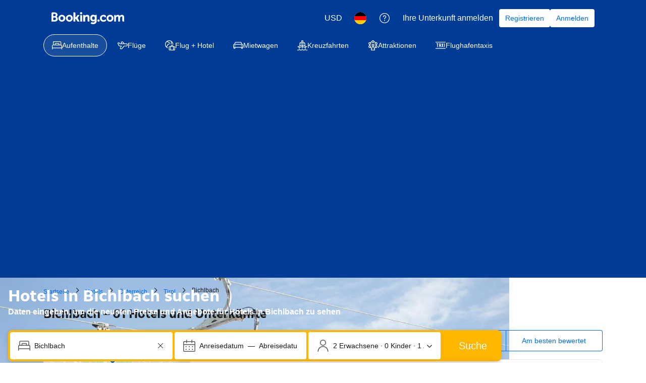

--- FILE ---
content_type: text/html; charset=UTF-8
request_url: https://www.booking.com/city/at/bichlbach.de.html
body_size: 1811
content:
<!DOCTYPE html>
<html lang="en">
<head>
    <meta charset="utf-8">
    <meta name="viewport" content="width=device-width, initial-scale=1">
    <title></title>
    <style>
        body {
            font-family: "Arial";
        }
    </style>
    <script type="text/javascript">
    window.awsWafCookieDomainList = ['booking.com'];
    window.gokuProps = {
"key":"AQIDAHjcYu/GjX+QlghicBgQ/7bFaQZ+m5FKCMDnO+vTbNg96AEjXDd5GG2UH21aRSEdOOwEAAAAfjB8BgkqhkiG9w0BBwagbzBtAgEAMGgGCSqGSIb3DQEHATAeBglghkgBZQMEAS4wEQQMJRvj6KHN1SZDyy/bAgEQgDuB43sNIUY3n1BtkX7MJggT1sT3DunwpTm7Vis+NY8Ug+2LuSOB5YQEK8OE4REU0M09ckOEhHSpn/2kHw==",
          "iv":"D5498QCurwAABXxr",
          "context":"qMJrsIgYZ9/e40kQbNPGWPYAlIBy0m7R8Xc3f+lxBTrwjXwo/YrTPEoepgc5GrqAa3a86cZZyU39pt0qpl88SEIJC5rsu2H1wCC9rP3is+RDpSYfqkaL5jeq1TSt1O7QM/tFC0z1GhWQ58AJk3YvODtJmrcITgYwRjipvsyk9d18vFS4HQcyTm6mJ12Rb+6rifo7b2z0pOovDW2mU/qRd724H+2XUCiOQOFo5qbpZwSOyZSvRmBf59bS295xxN9f0Wpc0tJtH5TmZTKMNUJg8oDelA7zomt1Kf8lunF+spRbqtPLd27JF5aWWX0DbiAcFvWOVAOaSePIxbslPpxwTGlb0FTfqGD7VJDWmJ2+KQovoto="
};
    </script>
    <script src="https://d8c14d4960ca.337f8b16.us-east-2.token.awswaf.com/d8c14d4960ca/a18a4859af9c/f81f84a03d17/challenge.js"></script>
</head>
<body>
    <div id="challenge-container"></div>
    <script type="text/javascript">
        AwsWafIntegration.saveReferrer();
        AwsWafIntegration.checkForceRefresh().then((forceRefresh) => {
            if (forceRefresh) {
                AwsWafIntegration.forceRefreshToken().then(() => {
                    window.location.reload(true);
                });
            } else {
                AwsWafIntegration.getToken().then(() => {
                    window.location.reload(true);
                });
            }
        });
    </script>
    <noscript>
        <h1>JavaScript is disabled</h1>
        In order to continue, we need to verify that you're not a robot.
        This requires JavaScript. Enable JavaScript and then reload the page.
    </noscript>
</body>
</html>